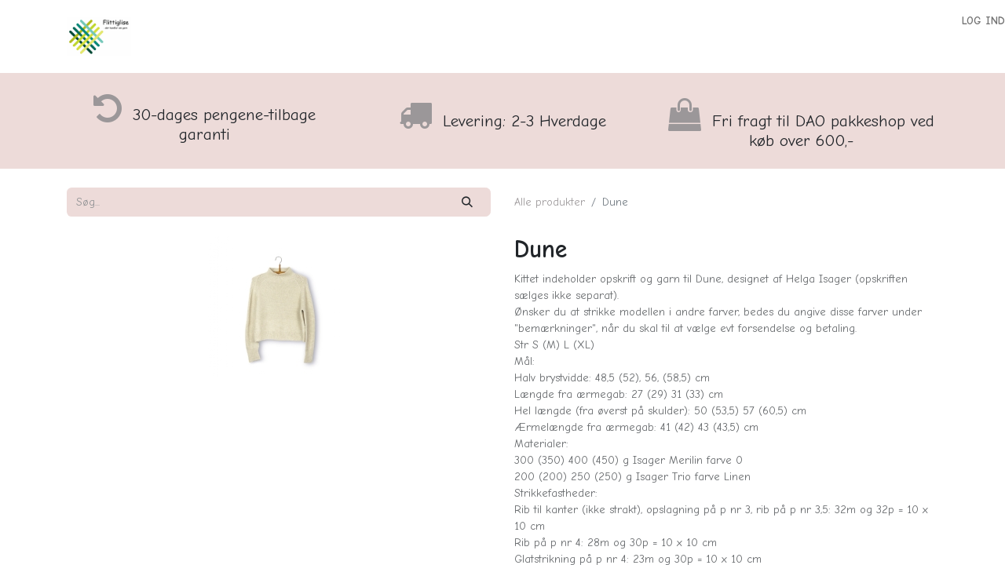

--- FILE ---
content_type: text/html; charset=utf-8
request_url: https://www.flittiglise.dk/shop/dune-1312
body_size: 10657
content:

        

    
        
<!DOCTYPE html>
<html lang="da-DK" data-website-id="1" data-main-object="product.template(1312,)" data-add2cart-redirect="1">
    <head>
        <meta charset="utf-8"/>
        <meta http-equiv="X-UA-Compatible" content="IE=edge"/>
        <meta name="viewport" content="width=device-width, initial-scale=1"/>
                
                <script type="text/javascript">(function(w,d,s,l,i){w[l]=w[l]||[];w[l].push({'gtm.start':
                    new Date().getTime(),event:'gtm.js'});var f=d.getElementsByTagName(s)[0],
                    j=d.createElement(s),dl=l!='dataLayer'?'&l='+l:'';j.async=true;j.src=
                    'https://www.googletagmanager.com/gtm.js?id='+i+dl;f.parentNode.insertBefore(j,f);
                    })(window,document,'script','dataLayer','GTM-PVHPFV5');
                </script>
                
        <meta name="generator" content="Odoo"/>
        <meta name="description" content="Kittet indeholder opskrift og garn til Dune, designet af Helga Isager (opskriften sælges ikke separat).
Ønsker du at strikke modellen i andre farver, bedes du angive disse farver under &#34;bemærkninger&#34;, når du skal til at vælge evt forsendelse og betaling.
Str S (M) L (XL)
Mål: 
Halv brystvidde: 48,5 (52), 56, (58,5) cm
Længde fra ærmegab: 27 (29) 31 (33) cm
Hel længde (fra øverst på skulder): 50 (53,5) 57 (60,5) cm
Ærmelængde fra ærmegab: 41 (42) 43 (43,5) cm
Materialer: 
300 (350) 400 (450) g Isager Merilin farve 0
200 (200) 250 (250) g Isager Trio farve Linen
Strikkefastheder: 
Rib til kanter (ikke strakt), opslagning på p nr 3, rib på p nr 3,5: 32m og 32p = 10 x 10 cm
Rib på p nr 4: 28m og 30p = 10 x 10 cm
Glatstrikning på p nr 4: 23m og 30p = 10 x 10 cm

"/>
            
        <meta property="og:type" content="website"/>
        <meta property="og:title" content="Dune"/>
        <meta property="og:site_name" content="Flittiglise"/>
        <meta property="og:url" content="https://www.flittiglise.dk/shop/dune-1312"/>
        <meta property="og:image" content="https://www.flittiglise.dk/web/image/product.template/1312/image_1024?unique=125c0d1"/>
        <meta property="og:description" content="Kittet indeholder opskrift og garn til Dune, designet af Helga Isager (opskriften sælges ikke separat).
Ønsker du at strikke modellen i andre farver, bedes du angive disse farver under &#34;bemærkninger&#34;, når du skal til at vælge evt forsendelse og betaling.
Str S (M) L (XL)
Mål: 
Halv brystvidde: 48,5 (52), 56, (58,5) cm
Længde fra ærmegab: 27 (29) 31 (33) cm
Hel længde (fra øverst på skulder): 50 (53,5) 57 (60,5) cm
Ærmelængde fra ærmegab: 41 (42) 43 (43,5) cm
Materialer: 
300 (350) 400 (450) g Isager Merilin farve 0
200 (200) 250 (250) g Isager Trio farve Linen
Strikkefastheder: 
Rib til kanter (ikke strakt), opslagning på p nr 3, rib på p nr 3,5: 32m og 32p = 10 x 10 cm
Rib på p nr 4: 28m og 30p = 10 x 10 cm
Glatstrikning på p nr 4: 23m og 30p = 10 x 10 cm

"/>
            
        <meta name="twitter:card" content="summary_large_image"/>
        <meta name="twitter:title" content="Dune"/>
        <meta name="twitter:image" content="https://www.flittiglise.dk/web/image/product.template/1312/image_1024?unique=125c0d1"/>
        <meta name="twitter:description" content="Kittet indeholder opskrift og garn til Dune, designet af Helga Isager (opskriften sælges ikke separat).
Ønsker du at strikke modellen i andre farver, bedes du angive disse farver under &#34;bemærkninger&#34;, når du skal til at vælge evt forsendelse og betaling.
Str S (M) L (XL)
Mål: 
Halv brystvidde: 48,5 (52), 56, (58,5) cm
Længde fra ærmegab: 27 (29) 31 (33) cm
Hel længde (fra øverst på skulder): 50 (53,5) 57 (60,5) cm
Ærmelængde fra ærmegab: 41 (42) 43 (43,5) cm
Materialer: 
300 (350) 400 (450) g Isager Merilin farve 0
200 (200) 250 (250) g Isager Trio farve Linen
Strikkefastheder: 
Rib til kanter (ikke strakt), opslagning på p nr 3, rib på p nr 3,5: 32m og 32p = 10 x 10 cm
Rib på p nr 4: 28m og 30p = 10 x 10 cm
Glatstrikning på p nr 4: 23m og 30p = 10 x 10 cm

"/>
        
        <link rel="canonical" href="https://www.flittiglise.dk/shop/dune-1312"/>
        
        <link rel="preconnect" href="https://fonts.gstatic.com/" crossorigin=""/>
        <title>Dune | Flittiglise</title>
        <link type="image/x-icon" rel="shortcut icon" href="/web/image/website/1/favicon?unique=9277601"/>
        <link rel="preload" href="/web/static/src/libs/fontawesome/fonts/fontawesome-webfont.woff2?v=4.7.0" as="font" crossorigin=""/>
        <link type="text/css" rel="stylesheet" href="/web/assets/1/d170cdb/web.assets_frontend.min.css"/>
        <script id="web.layout.odooscript" type="text/javascript">
            var odoo = {
                csrf_token: "4126f36159b749c259b7148c52efcc5d85252d5bo1799387792",
                debug: "",
            };
        </script>
            
        <script type="text/javascript">
            odoo.__session_info__ = {"is_admin": false, "is_system": false, "is_public": true, "is_website_user": true, "user_id": false, "is_frontend": true, "profile_session": null, "profile_collectors": null, "profile_params": null, "show_effect": true, "currencies": {"10": {"symbol": "kr", "position": "before", "digits": [69, 2]}, "1": {"symbol": "\u20ac", "position": "after", "digits": [69, 2]}}, "bundle_params": {"lang": "da_DK", "website_id": 1}, "websocket_worker_version": "17.0-3", "translationURL": "/website/translations", "cache_hashes": {"translations": "98f16159532e467a48ea169e01970705f409f75e"}, "geoip_country_code": "US", "geoip_phone_code": 1, "lang_url_code": "da_DK"};
            if (!/(^|;\s)tz=/.test(document.cookie)) {
                const userTZ = Intl.DateTimeFormat().resolvedOptions().timeZone;
                document.cookie = `tz=${userTZ}; path=/`;
            }
        </script>
        <script type="text/javascript" defer="defer" src="/web/assets/1/145b2d8/web.assets_frontend_minimal.min.js" onerror="__odooAssetError=1"></script>
        <script type="text/javascript" defer="defer" data-src="/web/assets/1/a6eb228/web.assets_frontend_lazy.min.js" onerror="__odooAssetError=1"></script>
        
    </head>
    <body>



        <div id="wrapwrap" class="   ">
                <header id="top" data-anchor="true" data-name="Header" data-extra-items-toggle-aria-label="Ekstra varer knap" class="   o_header_fixed" style=" ">
                    
    <nav data-name="Navbar" aria-label="Main" class="navbar navbar-expand-lg navbar-light o_colored_level o_cc o_header_force_no_radius d-none d-lg-block p-0 shadow-sm rounded-0 ">
        

            <div id="o_main_nav" class="o_main_nav">
                <div aria-label="Bund" class="container d-flex align-items-center py-2">
                    
    <a data-name="Navbar Logo" href="/" class="navbar-brand logo me-4">
            
            <span role="img" aria-label="Logo of Flittiglise" title="Flittiglise"><img src="/web/image/website/1/logo/Flittiglise?unique=9277601" class="img img-fluid" width="95" height="40" alt="Flittiglise" loading="lazy"/></span>
        </a>
    
                    <div class="ms-auto">
                        <ul class="navbar-nav justify-content-end align-items-center gap-2 w-100 o_header_separator">
                            
        
            <li class="position-relative divider d-none"></li> 
            <li class="o_wsale_my_cart d-none position-relative">
                <a href="/shop/cart" aria-label="eHandel kurv" class="nav-link btn btn-sm d-flex flex-row-reverse align-items-center text-uppercase fw-bold">
                    <div class="d-contains">
                        <sup class="my_cart_quantity badge text-bg-primary top-0 d-block ms-2 d-none" data-order-id="">0</sup>
                    </div>
                    <span class="">Min kurv</span>
                </a>
            </li>
        
                            
            <li class="position-relative o_no_autohide_item">
                <a href="/web/login" class="nav-link btn-sm fw-bold text-uppercase o_nav-link_secondary">Log ind</a>
            </li>
                            
        
        
                        </ul>
                        
    <ul id="top_menu" role="menu" class="nav navbar-nav top_menu o_menu_loading justify-content-end">
        

                            
    <li role="presentation" class="nav-item">
        <a role="menuitem" href="/abningstider" class="nav-link ">
            <span>Åbningstider og rettelser</span>
        </a>
    </li>
    <li role="presentation" class="nav-item">
        <a role="menuitem" href="/sortiment" class="nav-link ">
            <span>Sortiment</span>
        </a>
    </li>
    <li role="presentation" class="nav-item">
        <a role="menuitem" href="/shop" class="nav-link ">
            <span>Shop</span>
        </a>
    </li>
    <li role="presentation" class="nav-item">
        <a role="menuitem" href="/nyhedsbrev" class="nav-link ">
            <span>Nyhedsbrev</span>
        </a>
    </li>
    <li role="presentation" class="nav-item">
        <a role="menuitem" href="/arrangementsoversigt" class="nav-link ">
            <span>Arrangementsoversigt</span>
        </a>
    </li>
    <li role="presentation" class="nav-item">
        <a role="menuitem" href="/kemoheadsesbjerg" class="nav-link ">
            <span>Kemoheads Esbjerg</span>
        </a>
    </li>
    <li role="presentation" class="nav-item">
        <a role="menuitem" href="/kontakt-os" class="nav-link ">
            <span>Kontakt os</span>
        </a>
    </li>
    <li role="presentation" class="nav-item">
        <a role="menuitem" href="/bornenes-kontor" class="nav-link ">
            <span>Børnenes Kontor</span>
        </a>
    </li>
                        
    </ul>
                    </div>
                </div>
            </div>
        
    </nav>
    <nav data-name="Navbar" aria-label="Mobile" class="navbar  navbar-light o_colored_level o_cc o_header_mobile d-block d-lg-none shadow-sm px-0 o_header_force_no_radius">
        

        <div class="o_main_nav container flex-wrap justify-content-between">
            
    <a data-name="Navbar Logo" href="/" class="navbar-brand logo ">
            
            <span role="img" aria-label="Logo of Flittiglise" title="Flittiglise"><img src="/web/image/website/1/logo/Flittiglise?unique=9277601" class="img img-fluid" width="95" height="40" alt="Flittiglise" loading="lazy"/></span>
        </a>
    
            <ul class="o_header_mobile_buttons_wrap navbar-nav flex-row align-items-center gap-2 mb-0">
        
            <li class=" divider d-none"></li> 
            <li class="o_wsale_my_cart d-none ">
                <a href="/shop/cart" aria-label="eHandel kurv" class="o_navlink_background_hover btn position-relative rounded-circle border-0 p-1 text-reset">
                    <div class="">
                        <i class="fa fa-shopping-cart fa-stack"></i>
                        <sup class="my_cart_quantity badge text-bg-primary position-absolute top-0 end-0 mt-n1 me-n1 rounded-pill d-none" data-order-id="">0</sup>
                    </div>
                </a>
            </li>
        
                <li class="o_not_editable">
                    <button class="nav-link btn me-auto p-2 o_not_editable" type="button" data-bs-toggle="offcanvas" data-bs-target="#top_menu_collapse_mobile" aria-controls="top_menu_collapse_mobile" aria-expanded="false" aria-label="Skift navigering">
                        <span class="navbar-toggler-icon"></span>
                    </button>
                </li>
            </ul>
            <div id="top_menu_collapse_mobile" class="offcanvas offcanvas-end o_navbar_mobile">
                <div class="offcanvas-header justify-content-end o_not_editable">
                    <button type="button" class="nav-link btn-close" data-bs-dismiss="offcanvas" aria-label="Luk"></button>
                </div>
                <div class="offcanvas-body d-flex flex-column justify-content-between h-100 w-100">
                    <ul class="navbar-nav">
                        
                        
                        
    <ul role="menu" class="nav navbar-nav top_menu  ">
        

                            
    <li role="presentation" class="nav-item">
        <a role="menuitem" href="/abningstider" class="nav-link ">
            <span>Åbningstider og rettelser</span>
        </a>
    </li>
    <li role="presentation" class="nav-item">
        <a role="menuitem" href="/sortiment" class="nav-link ">
            <span>Sortiment</span>
        </a>
    </li>
    <li role="presentation" class="nav-item">
        <a role="menuitem" href="/shop" class="nav-link ">
            <span>Shop</span>
        </a>
    </li>
    <li role="presentation" class="nav-item">
        <a role="menuitem" href="/nyhedsbrev" class="nav-link ">
            <span>Nyhedsbrev</span>
        </a>
    </li>
    <li role="presentation" class="nav-item">
        <a role="menuitem" href="/arrangementsoversigt" class="nav-link ">
            <span>Arrangementsoversigt</span>
        </a>
    </li>
    <li role="presentation" class="nav-item">
        <a role="menuitem" href="/kemoheadsesbjerg" class="nav-link ">
            <span>Kemoheads Esbjerg</span>
        </a>
    </li>
    <li role="presentation" class="nav-item">
        <a role="menuitem" href="/kontakt-os" class="nav-link ">
            <span>Kontakt os</span>
        </a>
    </li>
    <li role="presentation" class="nav-item">
        <a role="menuitem" href="/bornenes-kontor" class="nav-link ">
            <span>Børnenes Kontor</span>
        </a>
    </li>
                        
    </ul>
                        
                        
                    </ul>
                    <ul class="navbar-nav gap-2 mt-3 w-100">
                        
            <li class=" o_no_autohide_item">
                <a href="/web/login" class="btn btn-outline-secondary w-100">Log ind</a>
            </li>
                        
        
        
                        
                        
                    </ul>
                </div>
            </div>
        </div>
    
    </nav>
    
        </header>
                <main>
                    
            <div itemscope="itemscope" itemtype="http://schema.org/Product" id="wrap" class="js_sale o_wsale_product_page ecom-zoomable zoomodoo-next" data-ecom-zoom-click="1">
                <div class="oe_structure oe_empty oe_structure_not_nearest" id="oe_structure_website_sale_product_1" data-editor-message="DROP BUILDING BLOCKS HERE TO MAKE THEM AVAILABLE ACROSS ALL PRODUCTS">
      <section class="s_features o_colored_level pb0 pt0" data-snippet="s_features" style="background-color: rgb(237, 219, 217) !important;" data-name="Tilpasset Features">
        <div class="container">
          <div class="row">
            <div class="col-lg-4 text-center o_colored_level pb0 pt24">
              <h5>
                <span class="fa fa-rotate-left fa-2x text-o-color-1" data-bs-original-title="" title="" aria-describedby="tooltip387168"></span>
                <font class="text-900">&nbsp;30-dages pengene-tilbage garanti</font>
              </h5>
            </div>
            <div class="col-lg-4 pt32 text-center o_colored_level pb40">
              <h5>
                <font style="color: rgb(106, 92, 92)">
                  <span class="fa fa-truck fa-2x text-o-color-1" data-bs-original-title="" title="" aria-describedby="tooltip395189"></span>
                </font>
                <font class="text-900">&nbsp;Levering: 2-3 Hverdage</font>
              </h5>
            </div>
            <div class="col-lg-4 pt32 text-center o_colored_level pb0">
              <h5>
                <span class="fa fa-shopping-bag fa-2x text-o-color-1" data-bs-original-title="" title="" aria-describedby="tooltip139915"></span>
                <font class="text-900">&nbsp;Fri fragt til DAO pakkeshop ved køb over 600,-</font>
              </h5>
            </div>
          </div>
        </div>
      </section>
    </div>
  <section id="product_detail" class="container py-4 oe_website_sale " data-view-track="1" data-product-tracking-info="{&#34;item_id&#34;: 4459, &#34;item_name&#34;: &#34;Dune (str S)&#34;, &#34;item_category&#34;: &#34;All&#34;, &#34;currency&#34;: &#34;DKK&#34;, &#34;price&#34;: 529.6}">
                    <div class="row align-items-center">
                        <div class="col-lg-6 d-flex align-items-center">
                            <div class="d-flex justify-content-between w-100">
    <form method="get" class="o_searchbar_form o_wait_lazy_js s_searchbar_input o_wsale_products_searchbar_form me-auto flex-grow-1 mb-2 mb-lg-0" action="/shop" data-snippet="s_searchbar_input">
            <div role="search" class="input-group me-sm-2">
        <input type="search" name="search" class="search-query form-control oe_search_box border-0 bg-light border-0 text-bg-light" placeholder="Søg..." data-search-type="products" data-limit="5" data-display-image="true" data-display-description="true" data-display-extra-link="true" data-display-detail="true" data-order-by="name asc"/>
        <button type="submit" aria-label="Søg" title="Søg" class="btn oe_search_button btn btn-light">
            <i class="oi oi-search"></i>
        </button>
    </div>

            <input name="order" type="hidden" class="o_search_order_by" value="name asc"/>
            
        
        </form>
        <div class="o_pricelist_dropdown dropdown d-none">

            <a role="button" href="#" data-bs-toggle="dropdown" class="dropdown-toggle btn btn-light">
                Standard prisliste
            </a>
            <div class="dropdown-menu" role="menu">
            </div>
        </div>
                            </div>
                        </div>
                        <div class="col-lg-6 d-flex align-items-center">
                            <ol class="breadcrumb p-0 mb-2 m-lg-0">
                                <li class="breadcrumb-item o_not_editable">
                                    <a href="/shop?search=52">Alle produkter</a>
                                </li>
                                
                                <li class="breadcrumb-item active">
                                    <span>Dune</span>
                                </li>
                            </ol>
                        </div>
                    </div>
                    <div class="row" id="product_detail_main" data-name="Product Page" data-image_width="50_pc" data-image_layout="carousel">
                        <div class="col-lg-6 mt-lg-4 o_wsale_product_images position-relative">
        <div id="o-carousel-product" class="carousel slide position-sticky mb-3 overflow-hidden" data-bs-ride="carousel" data-bs-interval="0" data-name="Produkt karrusel">
            <div class="o_carousel_product_outer carousel-outer position-relative flex-grow-1 overflow-hidden">
                <div class="carousel-inner h-100">
                        <div class="carousel-item h-100 text-center active">
        <div class="position-relative d-inline-flex overflow-hidden m-auto h-100">
            <span class="o_ribbon  z-index-1" style=""></span>
            <div class="d-flex align-items-start justify-content-center h-100 oe_unmovable"><img src="/web/image/product.product/4459/image_1024/Dune%20%28str%20S%29?unique=9f23f79" class="img img-fluid oe_unmovable product_detail_img mh-100" alt="Dune" loading="lazy"/></div>
        </div>
                        </div>
                </div>
            </div>
        <div class="o_carousel_product_indicators pt-2 overflow-hidden">
        </div>
        </div>
                        </div>
                        <div id="product_details" class="col-lg-6 mt-md-4">
                            
                            <h1 itemprop="name">Dune</h1>
                            <span itemprop="url" style="display:none;">https://www.flittiglise.dk/shop/dune-1312</span>
                            <span itemprop="image" style="display:none;">https://www.flittiglise.dk/web/image/product.template/1312/image_1920?unique=125c0d1</span>
                            <p class="text-muted my-2" placeholder="En kort beskrivelse der vil vises på dokumenter.">Kittet indeholder opskrift og garn til Dune, designet af Helga Isager (opskriften sælges ikke separat).<br>
Ønsker du at strikke modellen i andre farver, bedes du angive disse farver under &#34;bemærkninger&#34;, når du skal til at vælge evt forsendelse og betaling.<br>
Str S (M) L (XL)<br>
Mål: <br>
Halv brystvidde: 48,5 (52), 56, (58,5) cm<br>
Længde fra ærmegab: 27 (29) 31 (33) cm<br>
Hel længde (fra øverst på skulder): 50 (53,5) 57 (60,5) cm<br>
Ærmelængde fra ærmegab: 41 (42) 43 (43,5) cm<br>
Materialer: <br>
300 (350) 400 (450) g Isager Merilin farve 0<br>
200 (200) 250 (250) g Isager Trio farve Linen<br>
Strikkefastheder: <br>
Rib til kanter (ikke strakt), opslagning på p nr 3, rib på p nr 3,5: 32m og 32p = 10 x 10 cm<br>
Rib på p nr 4: 28m og 30p = 10 x 10 cm<br>
Glatstrikning på p nr 4: 23m og 30p = 10 x 10 cm<br>
<br>
</p>
                            
                            <form action="/shop/cart/update" method="POST">
                                <input type="hidden" name="csrf_token" value="4126f36159b749c259b7148c52efcc5d85252d5bo1799387792"/>
                                <div class="js_product js_main_product mb-3">
                                    <div>
        <div itemprop="offers" itemscope="itemscope" itemtype="http://schema.org/Offer" class="product_price mt-2 mb-3 d-inline-block">
            <h3 class="css_editable_mode_hidden">
                <span class="oe_price" style="white-space: nowrap;" data-oe-type="monetary" data-oe-expression="combination_info[&#39;price&#39;]">kr <span class="oe_currency_value">529,60</span></span>
                <span itemprop="price" style="display:none;">529.6</span>
                <span itemprop="priceCurrency" style="display:none;">DKK</span>
                <span style="text-decoration: line-through; white-space: nowrap;" itemprop="listPrice" class="text-danger oe_default_price ms-1 h5 d-none" data-oe-type="monetary" data-oe-expression="combination_info[&#39;list_price&#39;]">kr <span class="oe_currency_value">529,60</span></span>
            </h3>
            <h3 class="css_non_editable_mode_hidden decimal_precision" data-precision="2">
                <span>kr <span class="oe_currency_value">662,00</span></span>
            </h3>
        </div>
        <div id="product_unavailable" class="d-none">
            <h3 class="fst-italic">Ikke tilgængelig for salg</h3>
        </div>
                                    </div>
                                    
                                        <input type="hidden" class="product_id" name="product_id" value="4459"/>
                                        <input type="hidden" class="product_template_id" name="product_template_id" value="1312"/>
                                        <input type="hidden" class="product_category_id" name="product_category_id" value="178"/>
        <ul class="list-unstyled js_add_cart_variants mb-0 flex-column" data-attribute_exclusions="{&#34;exclusions&#34;: {&#34;3070&#34;: [], &#34;3071&#34;: [], &#34;3072&#34;: [], &#34;3073&#34;: []}, &#34;archived_combinations&#34;: [], &#34;parent_exclusions&#34;: {}, &#34;parent_combination&#34;: [], &#34;parent_product_name&#34;: null, &#34;mapped_attribute_names&#34;: {&#34;3070&#34;: &#34;V\u00e6lg variant: str S&#34;, &#34;3071&#34;: &#34;V\u00e6lg variant: str M&#34;, &#34;3072&#34;: &#34;V\u00e6lg variant: str L&#34;, &#34;3073&#34;: &#34;V\u00e6lg variant: str XL&#34;}}">
                
                <li data-attribute_id="2" data-attribute_name="Vælg variant" data-attribute_display_type="select" class="variant_attribute ">

                    
                    <strong class="attribute_name">Vælg variant</strong>

                        <select data-attribute_id="2" class="form-select css_attribute_select o_wsale_product_attribute js_variant_change always " name="ptal-397">
                                <option value="3070" data-value_id="3070" data-value_name="str S" data-attribute_name="Vælg variant" selected="True">
                                    <span>str S</span>
                                </option>
                                <option value="3071" data-value_id="3071" data-value_name="str M" data-attribute_name="Vælg variant">
                                    <span>str M</span>
        <span class="badge rounded-pill text-bg-light border">
            
            <span class="sign_badge_price_extra">+</span>
            <span class="variant_price_extra text-muted fst-italic" style="white-space: nowrap;" data-oe-type="monetary" data-oe-expression="abs(price_extra)">kr <span class="oe_currency_value">51,20</span></span>
        </span>
                                </option>
                                <option value="3072" data-value_id="3072" data-value_name="str L" data-attribute_name="Vælg variant">
                                    <span>str L</span>
        <span class="badge rounded-pill text-bg-light border">
            
            <span class="sign_badge_price_extra">+</span>
            <span class="variant_price_extra text-muted fst-italic" style="white-space: nowrap;" data-oe-type="monetary" data-oe-expression="abs(price_extra)">kr <span class="oe_currency_value">148,00</span></span>
        </span>
                                </option>
                                <option value="3073" data-value_id="3073" data-value_name="str XL" data-attribute_name="Vælg variant">
                                    <span>str XL</span>
        <span class="badge rounded-pill text-bg-light border">
            
            <span class="sign_badge_price_extra">+</span>
            <span class="variant_price_extra text-muted fst-italic" style="white-space: nowrap;" data-oe-type="monetary" data-oe-expression="abs(price_extra)">kr <span class="oe_currency_value">199,20</span></span>
        </span>
                                </option>
                        </select>
                </li>
        </ul>
                                    
                                    <p class="css_not_available_msg alert alert-warning">Denne kombination eksistere ikke.</p>
                                    <div id="o_wsale_cta_wrapper" class="d-flex flex-wrap align-items-center">
        <div contenteditable="false" class="css_quantity input-group d-inline-flex me-2 mb-2 align-middle">
            <a class="btn btn-link js_add_cart_json" aria-label="Fjern én" title="Fjern én" href="#">
                <i class="fa fa-minus"></i>
            </a>
            <input type="text" class="form-control quantity text-center" data-min="1" name="add_qty" value="1"/>
            <a class="btn btn-link float_left js_add_cart_json" aria-label="Tilføj en" title="Tilføj en" href="#">
                <i class="fa fa-plus"></i>
            </a>
        </div>
                                        <div id="add_to_cart_wrap" class="d-inline-flex align-items-center mb-2 me-auto">
                                            <a data-animation-selector=".o_wsale_product_images" role="button" id="add_to_cart" href="#" class="btn btn-primary js_check_product a-submit flex-grow-1">
                                                <i class="fa fa-shopping-cart me-2"></i>
                                                Tilføj til kurv
                                            </a>
                                        </div>
                                        <div id="product_option_block" class="d-flex flex-wrap w-100"></div>
                                    </div>
      <div class="availability_messages o_not_editable"></div>
                                    <div id="contact_us_wrapper" class="d-none oe_structure oe_structure_solo ">
                                        <section class="s_text_block" data-snippet="s_text_block" data-name="Text">
                                            <div class="container">
                                                <a class="btn btn-primary btn_cta" href="/kontaktos">Kontakt os
                                                </a>
                                            </div>
                                        </section>
                                    </div>
        <div class="o_product_tags o_field_tags d-flex flex-wrap align-items-center gap-2">
        </div>
                                </div>
                            </form>
                            <div id="product_attributes_simple">
                                <table class="table table-sm text-muted d-none">
                                </table>
                            </div>
                            <div id="o_product_terms_and_share" class="d-flex justify-content-between flex-column flex-md-row align-items-md-end mb-3">
            <p class="text-muted mb-0">
                <a href="/terms" class="text-muted"><u>Salgs- og leveringsbetingelser</u></a><br/>
                30-dages pengene-tilbage garanti<br/>
                Levering: 2-3 hverdage
            </p>
            <div class="h4 mt-3 mb-0 d-flex justify-content-md-end flex-shrink-0" contenteditable="false">
    <div data-snippet="s_share" class="s_share text-start o_no_link_popover text-lg-end">
        <a href="https://www.facebook.com/sharer/sharer.php?u={url}" target="_blank" aria-label="Facebook" class="s_share_facebook mx-1 my-0">
            <i class="fa fa-facebook "></i>
        </a>
        <a href="https://twitter.com/intent/tweet?text={title}&amp;url={url}" target="_blank" aria-label="Twitter" class="s_share_twitter mx-1 my-0">
            <i class="fa fa-twitter "></i>
        </a>
        <a href="https://pinterest.com/pin/create/button/?url={url}&amp;media={media}&amp;description={title}" target="_blank" aria-label="Pinterest" class="s_share_pinterest mx-1 my-0">
            <i class="fa fa-pinterest "></i>
        </a>
        <a href="mailto:?body={url}&amp;subject={title}" aria-label="E-mail" class="s_share_email mx-1 my-0">
            <i class="fa fa-envelope "></i>
        </a>
    </div>
            </div>
                            </div>
          <input id="wsale_user_email" type="hidden" value=""/>
                        </div>
                    </div>
                </section>
                
                <div class="oe_structure oe_empty oe_structure_not_nearest mt16" id="oe_structure_website_sale_product_2" data-editor-message="DROP BUILDING BLOCKS HERE TO MAKE THEM AVAILABLE ACROSS ALL PRODUCTS">
      <section data-snippet="s_dynamic_snippet_products" class="s_dynamic_snippet_products s_dynamic pt32 pb32 o_colored_level s_product_product_centered o_dynamic_empty" data-name="Products" style="background-image: none;" data-filter-id="3" data-template-key="website_sale.dynamic_filter_template_product_product_centered" data-product-category-id="current" data-number-of-elements="4" data-number-of-elements-small-devices="1" data-number-of-records="16" data-carousel-interval="5000">
        <div class="container o_not_editable">
          <div class="css_non_editable_mode_hidden">
            <div class="missing_option_warning alert alert-info rounded-0 fade show d-none d-print-none o_default_snippet_text">
                        Din Dynamiske Snippet vil blive vist her... Denne besked vises, fordi du ikke angav både et filter og en skabelon at bruge. <br/>
                    </div>
          </div>
          <div class="dynamic_snippet_template"></div>
        </div>
      </section>
    </div>
  </div>
        
        <div id="o_shared_blocks" class="oe_unremovable"></div>
                </main>
                <footer id="bottom" data-anchor="true" data-name="Footer" class="o_footer o_colored_level o_cc ">
                    <div id="footer" class="oe_structure oe_structure_solo" style="">
      <section class="s_text_block pt40 pb16" data-snippet="s_text_block" data-name="Text" style="background-image: none;" data-bs-original-title="" title="" aria-describedby="tooltip215755">
        <div class="container-fluid">
          <div class="row">
            <div class="pt24 pb24 o_colored_level offset-lg-1 col-lg-3" data-bs-original-title="" title="" aria-describedby="tooltip36874">
              <h4 class="mb-3" style="text-align: left;">
                <strong>
                  <span style="font-size: 18px;">FIND OS HER</span>
                </strong>
                <br/>
              </h4>
              <p style="text-align: left;">Flittiglise Esbjerg<br/>Torvegade 54<br/>6700 Esbjerg<br/>Tlf. 3073 9370</p>
              <p style="text-align: left;">
                <br/>
              </p>
            </div>
            <div id="connect" class="pt24 pb24 o_colored_level col-lg-3" data-bs-original-title="" title="" aria-describedby="tooltip723425">
              <p>
              </p>
              <h4 class="mb-3" style="text-align: left;">
                <strong>
                  <span style="font-size: 18px;">OPRET FORBINDELSE TIL OS</span>
                </strong>
                <br/>
              </h4>
              <ul class="list-unstyled" data-bs-original-title="" title="" aria-describedby="tooltip901731">
                <p>
                </p>
                <li style="text-align: right;">
                  <p style="text-align: left;" data-bs-original-title="" title="" aria-describedby="tooltip192093">
                    <i class="fa fa-comment fa-fw me-2"></i>
                    <a href="/contactus">
                      <font class="text-o-color-5">Kontakt os</font>
                    </a>
                  </p>
                </li>
                <li style="text-align: right;">
                  <p style="text-align: left;" data-bs-original-title="" title="" aria-describedby="tooltip47370">
                    <font class="text-o-color-5" data-bs-original-title="" title="" aria-describedby="tooltip936060">
                      <i class="fa fa-envelope fa-fw me-2"></i>
                      <a href="mailto:flittigliseesbjerg@gmail.com" data-bs-original-title="" title="">flittigliseesbjerg@gmail.com</a>
                    </font>
                  </p>
                </li>
                <li style="text-align: right;">
                  <p style="text-align: left;" data-bs-original-title="" title="" aria-describedby="tooltip418696">
                    <font class="text-o-color-5">
                      <i class="fa fa-phone fa-fw me-2"></i>
                    </font>
                    <span class="o_force_ltr">
                      <a href="tel:Esbjerg 3073 9370/Vejers 2980 6866" data-bs-original-title="" title="">
                        <font class="text-o-color-5" data-bs-original-title="" title="" aria-describedby="tooltip97170">Esbjerg 3073 9370</font>
                      </a>
                    </span>
                  </p>
                </li>
              </ul>
              <div class="s_share no_icon_color text-start" data-snippet="s_share" data-name="Social Media" data-bs-original-title="" title="" aria-describedby="tooltip346947">
                <h5 class="s_share_title d-none" style="text-align: left;">Følg os</h5>
                <a href="/website/social/facebook" class="s_share_facebook" target="_blank" data-bs-original-title="" title="">
                  <i class="fa m-1 fa-facebook-square fa-2x text-o-color-5" data-bs-original-title="" title="" aria-describedby="tooltip265182"></i>
                </a>
                <a href="https://www.youtube.com/channel/UCmWb8p622DlXN_9dJStTztA" class="s_share_twitter" target="_blank" data-bs-original-title="" title="">
                  <i class="fa fa-youtube-play m-1 fa-2x text-o-color-5" data-bs-original-title="" title="" aria-describedby="tooltip158405"></i>
                </a>
                <a href="http://instagram.com/flittigliseesbjerg" class="s_share_linkedin" target="_blank" data-bs-original-title="" title="">
                  <i class="fa fa-instagram m-1 fa-2x text-o-color-5" data-bs-original-title="" title="" aria-describedby="tooltip192165"></i>
                </a>
              </div>
            </div>
            <div class="pt24 pb24 o_colored_level col-lg-4" data-bs-original-title="" title="" aria-describedby="tooltip770869">
              <p class="mb-3">
                <span style="font-size: 24px;">
                  <strong>Flittiglise&nbsp;</strong>
                </span>
              </p>
              <p style="text-align: left;">Flittiglise er stedet, hvor du finder et stort udvalg af kvalitetsgarner, lækkert strikketilbehør og får en enestående god service. Vi bestræber os på at give alle vore kunder den bedste oplevelse og fylder, udover garn og pinde, også strikkehjælp med i poserne. Kom og oplev den fysiske butik i Torvegade i Esbjerg eller gå ind på de virtuelle hylder på webshoppen.</p>
              <hr/>
              <p style="text-align: left;" data-bs-original-title="" title="" aria-describedby="tooltip382466">
                <a href="/handelsbetingelser" data-bs-original-title="" title="">
                  <font class="text-o-color-5">Handelsbetingelser</font>
                </a>
                <font class="text-o-color-5">&amp; </font>
                <a href="/persondatapolitik" data-bs-original-title="" title="">
                  <font class="text-o-color-5">Persondata politik&nbsp;</font>
                </a>
              </p>
            </div>
          </div>
        </div>
      </section>
    </div>
  <div class="o_footer_copyright o_colored_level o_cc" data-name="Copyright">
                        <div class="container py-3">
                            <div class="row">
                                <div class="col-sm text-center text-sm-start text-muted">
                                    <span class="o_footer_copyright_name mr-2">Ophavsret © Flittiglise</span>
        
        
  </div>
                                <div class="col-sm text-center text-sm-end o_not_editable">
        <div class="o_brand_promotion">
        Powered by 
            <a target="_blank" class="badge text-bg-light" href="http://www.odoo.com?utm_source=db&amp;utm_medium=website">
                <img alt="Odoo" src="/web/static/img/odoo_logo_tiny.png" width="62" height="20" style="width: auto; height: 1em; vertical-align: baseline;" loading="lazy"/>
            </a>
        - 
                    #1 <a target="_blank" href="http://www.odoo.com/app/ecommerce?utm_source=db&amp;utm_medium=website">Open Source e-handel</a>
                
        </div>
                                </div>
                            </div>
                        </div>
                    </div>
                </footer>
            </div>
                
                <noscript>
                    <iframe height="0" width="0" style="display:none;visibility:hidden" src="https://www.googletagmanager.com/ns.html?id=GTM-PVHPFV5"></iframe>
                </noscript>
                
            <script id="tracking_code" async="async" src="https://www.googletagmanager.com/gtag/js?id=G-8J0D4T9W70"></script>
            <script id="tracking_code_config">
                window.dataLayer = window.dataLayer || [];
                function gtag(){dataLayer.push(arguments);}
                gtag('consent', 'default', {
                    'ad_storage': 'denied',
                    'ad_user_data': 'denied',
                    'ad_personalization': 'denied',
                    'analytics_storage': 'denied',
                });
                gtag('js', new Date());
                gtag('config', 'G-8J0D4T9W70');
                function allConsentsGranted() {
                    gtag('consent', 'update', {
                        'ad_storage': 'granted',
                        'ad_user_data': 'granted',
                        'ad_personalization': 'granted',
                        'analytics_storage': 'granted',
                    });
                }
                    allConsentsGranted();
            </script>
        </body>
</html>
    

--- FILE ---
content_type: application/x-javascript; charset=utf-8
request_url: https://consent.cookiebot.com/f2bb0ff0-b7bc-4364-a238-24141333091a/cc.js?renew=false&referer=www.flittiglise.dk&dnt=false&init=false
body_size: 215
content:
if(console){var cookiedomainwarning='Error: The domain WWW.FLITTIGLISE.DK is not authorized to show the cookie banner for domain group ID f2bb0ff0-b7bc-4364-a238-24141333091a. Please add it to the domain group in the Cookiebot Manager to authorize the domain.';if(typeof console.warn === 'function'){console.warn(cookiedomainwarning)}else{console.log(cookiedomainwarning)}};